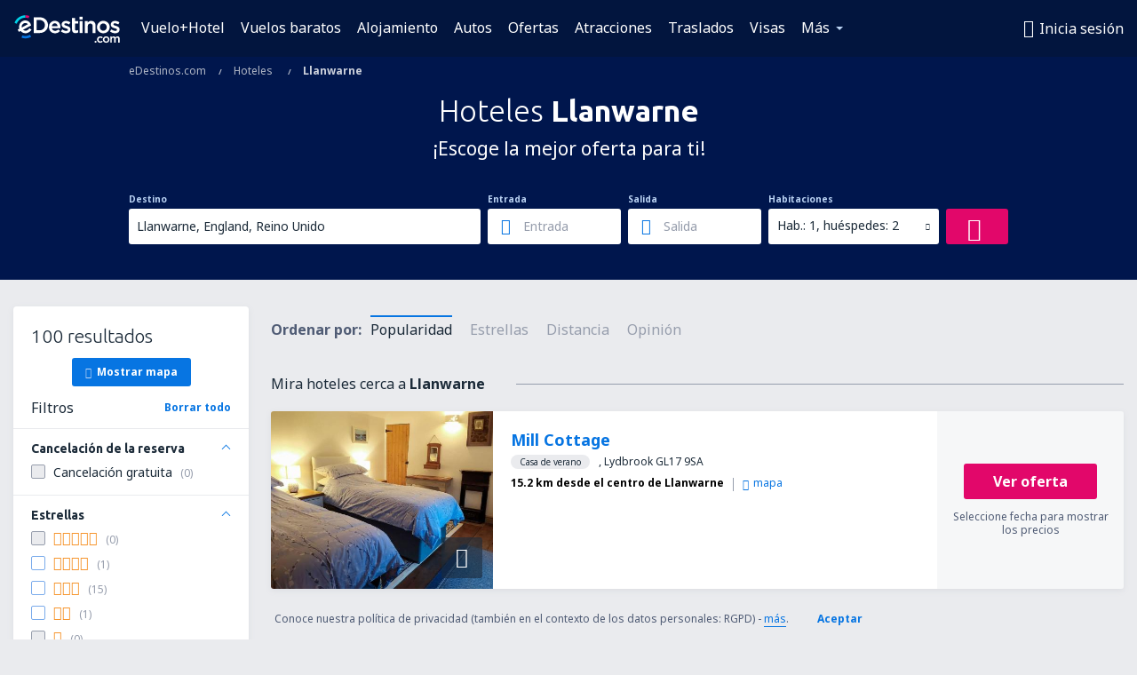

--- FILE ---
content_type: text/html; charset=utf-8
request_url: https://www.google.com/recaptcha/api2/aframe
body_size: 182
content:
<!DOCTYPE HTML><html><head><meta http-equiv="content-type" content="text/html; charset=UTF-8"></head><body><script nonce="9sY1pnfsyzwwh3f6qxNkoQ">/** Anti-fraud and anti-abuse applications only. See google.com/recaptcha */ try{var clients={'sodar':'https://pagead2.googlesyndication.com/pagead/sodar?'};window.addEventListener("message",function(a){try{if(a.source===window.parent){var b=JSON.parse(a.data);var c=clients[b['id']];if(c){var d=document.createElement('img');d.src=c+b['params']+'&rc='+(localStorage.getItem("rc::a")?sessionStorage.getItem("rc::b"):"");window.document.body.appendChild(d);sessionStorage.setItem("rc::e",parseInt(sessionStorage.getItem("rc::e")||0)+1);localStorage.setItem("rc::h",'1769068981485');}}}catch(b){}});window.parent.postMessage("_grecaptcha_ready", "*");}catch(b){}</script></body></html>